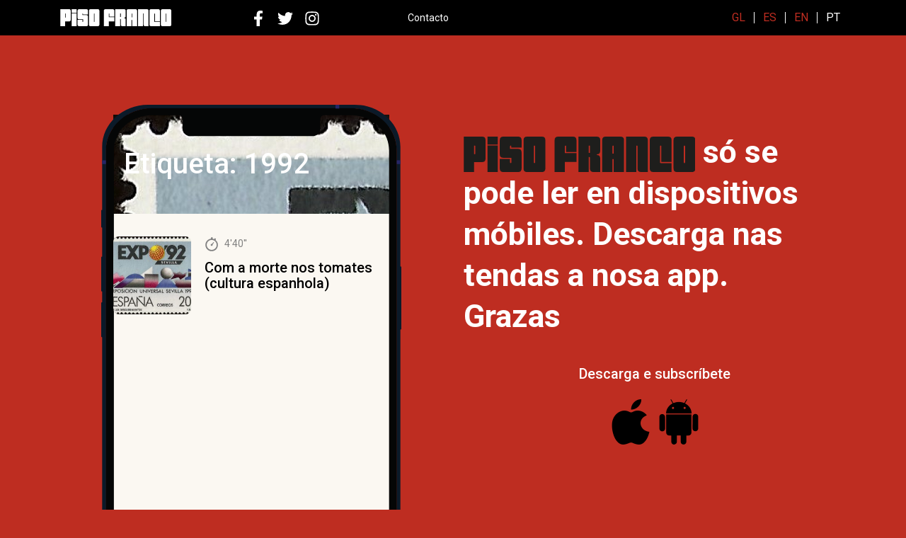

--- FILE ---
content_type: text/html; charset=UTF-8
request_url: https://pisofranco.gal/pt-pt/etiqueta/1992-pt-pt/
body_size: 38379
content:
<!doctype html>
<html lang="pt-pt">
  <head>
  <meta charset="utf-8">
  <meta http-equiv="x-ua-compatible" content="ie=edge">
  <meta name="viewport" content="width=device-width, initial-scale=1, shrink-to-fit=no">
  <meta name='robots' content='noindex, follow' />
<link rel="alternate" hreflang="gl" href="https://pisofranco.gal/etiqueta/1992/" />
<link rel="alternate" hreflang="es" href="https://pisofranco.gal/es/etiqueta/1992-es/" />
<link rel="alternate" hreflang="en" href="https://pisofranco.gal/en/etiqueta/1992-en/" />
<link rel="alternate" hreflang="pt-pt" href="https://pisofranco.gal/pt-pt/etiqueta/1992-pt-pt/" />
<link rel="alternate" hreflang="x-default" href="https://pisofranco.gal/etiqueta/1992/" />

	<!-- This site is optimized with the Yoast SEO plugin v25.6 - https://yoast.com/wordpress/plugins/seo/ -->
	<title>1992 arquivos - Piso Franco</title>
	<meta property="og:locale" content="pt_PT" />
	<meta property="og:type" content="article" />
	<meta property="og:title" content="1992 arquivos - Piso Franco" />
	<meta property="og:url" content="https://pisofranco.gal/pt-pt/etiqueta/1992-pt-pt/" />
	<meta property="og:site_name" content="Piso Franco" />
	<meta name="twitter:card" content="summary_large_image" />
	<script type="application/ld+json" class="yoast-schema-graph">{"@context":"https://schema.org","@graph":[{"@type":"CollectionPage","@id":"https://pisofranco.gal/pt-pt/etiqueta/1992-pt-pt/","url":"https://pisofranco.gal/pt-pt/etiqueta/1992-pt-pt/","name":"1992 arquivos - Piso Franco","isPartOf":{"@id":"https://pisofranco.gal/pt-pt/#website"},"primaryImageOfPage":{"@id":"https://pisofranco.gal/pt-pt/etiqueta/1992-pt-pt/#primaryimage"},"image":{"@id":"https://pisofranco.gal/pt-pt/etiqueta/1992-pt-pt/#primaryimage"},"thumbnailUrl":"https://pisofranco.gal/wp-content/uploads/2021/03/sello-92.jpg","breadcrumb":{"@id":"https://pisofranco.gal/pt-pt/etiqueta/1992-pt-pt/#breadcrumb"},"inLanguage":"pt-PT"},{"@type":"ImageObject","inLanguage":"pt-PT","@id":"https://pisofranco.gal/pt-pt/etiqueta/1992-pt-pt/#primaryimage","url":"https://pisofranco.gal/wp-content/uploads/2021/03/sello-92.jpg","contentUrl":"https://pisofranco.gal/wp-content/uploads/2021/03/sello-92.jpg","width":1300,"height":916},{"@type":"BreadcrumbList","@id":"https://pisofranco.gal/pt-pt/etiqueta/1992-pt-pt/#breadcrumb","itemListElement":[{"@type":"ListItem","position":1,"name":"Portada","item":"https://pisofranco.gal/pt-pt/"},{"@type":"ListItem","position":2,"name":"1992"}]},{"@type":"WebSite","@id":"https://pisofranco.gal/pt-pt/#website","url":"https://pisofranco.gal/pt-pt/","name":"Piso Franco","description":"","potentialAction":[{"@type":"SearchAction","target":{"@type":"EntryPoint","urlTemplate":"https://pisofranco.gal/pt-pt/?s={search_term_string}"},"query-input":{"@type":"PropertyValueSpecification","valueRequired":true,"valueName":"search_term_string"}}],"inLanguage":"pt-PT"}]}</script>
	<!-- / Yoast SEO plugin. -->


<link rel='dns-prefetch' href='//fonts.googleapis.com' />
<script type="text/javascript">
/* <![CDATA[ */
window._wpemojiSettings = {"baseUrl":"https:\/\/s.w.org\/images\/core\/emoji\/15.0.3\/72x72\/","ext":".png","svgUrl":"https:\/\/s.w.org\/images\/core\/emoji\/15.0.3\/svg\/","svgExt":".svg","source":{"concatemoji":"https:\/\/pisofranco.gal\/wp-includes\/js\/wp-emoji-release.min.js?ver=6.6.4"}};
/*! This file is auto-generated */
!function(i,n){var o,s,e;function c(e){try{var t={supportTests:e,timestamp:(new Date).valueOf()};sessionStorage.setItem(o,JSON.stringify(t))}catch(e){}}function p(e,t,n){e.clearRect(0,0,e.canvas.width,e.canvas.height),e.fillText(t,0,0);var t=new Uint32Array(e.getImageData(0,0,e.canvas.width,e.canvas.height).data),r=(e.clearRect(0,0,e.canvas.width,e.canvas.height),e.fillText(n,0,0),new Uint32Array(e.getImageData(0,0,e.canvas.width,e.canvas.height).data));return t.every(function(e,t){return e===r[t]})}function u(e,t,n){switch(t){case"flag":return n(e,"\ud83c\udff3\ufe0f\u200d\u26a7\ufe0f","\ud83c\udff3\ufe0f\u200b\u26a7\ufe0f")?!1:!n(e,"\ud83c\uddfa\ud83c\uddf3","\ud83c\uddfa\u200b\ud83c\uddf3")&&!n(e,"\ud83c\udff4\udb40\udc67\udb40\udc62\udb40\udc65\udb40\udc6e\udb40\udc67\udb40\udc7f","\ud83c\udff4\u200b\udb40\udc67\u200b\udb40\udc62\u200b\udb40\udc65\u200b\udb40\udc6e\u200b\udb40\udc67\u200b\udb40\udc7f");case"emoji":return!n(e,"\ud83d\udc26\u200d\u2b1b","\ud83d\udc26\u200b\u2b1b")}return!1}function f(e,t,n){var r="undefined"!=typeof WorkerGlobalScope&&self instanceof WorkerGlobalScope?new OffscreenCanvas(300,150):i.createElement("canvas"),a=r.getContext("2d",{willReadFrequently:!0}),o=(a.textBaseline="top",a.font="600 32px Arial",{});return e.forEach(function(e){o[e]=t(a,e,n)}),o}function t(e){var t=i.createElement("script");t.src=e,t.defer=!0,i.head.appendChild(t)}"undefined"!=typeof Promise&&(o="wpEmojiSettingsSupports",s=["flag","emoji"],n.supports={everything:!0,everythingExceptFlag:!0},e=new Promise(function(e){i.addEventListener("DOMContentLoaded",e,{once:!0})}),new Promise(function(t){var n=function(){try{var e=JSON.parse(sessionStorage.getItem(o));if("object"==typeof e&&"number"==typeof e.timestamp&&(new Date).valueOf()<e.timestamp+604800&&"object"==typeof e.supportTests)return e.supportTests}catch(e){}return null}();if(!n){if("undefined"!=typeof Worker&&"undefined"!=typeof OffscreenCanvas&&"undefined"!=typeof URL&&URL.createObjectURL&&"undefined"!=typeof Blob)try{var e="postMessage("+f.toString()+"("+[JSON.stringify(s),u.toString(),p.toString()].join(",")+"));",r=new Blob([e],{type:"text/javascript"}),a=new Worker(URL.createObjectURL(r),{name:"wpTestEmojiSupports"});return void(a.onmessage=function(e){c(n=e.data),a.terminate(),t(n)})}catch(e){}c(n=f(s,u,p))}t(n)}).then(function(e){for(var t in e)n.supports[t]=e[t],n.supports.everything=n.supports.everything&&n.supports[t],"flag"!==t&&(n.supports.everythingExceptFlag=n.supports.everythingExceptFlag&&n.supports[t]);n.supports.everythingExceptFlag=n.supports.everythingExceptFlag&&!n.supports.flag,n.DOMReady=!1,n.readyCallback=function(){n.DOMReady=!0}}).then(function(){return e}).then(function(){var e;n.supports.everything||(n.readyCallback(),(e=n.source||{}).concatemoji?t(e.concatemoji):e.wpemoji&&e.twemoji&&(t(e.twemoji),t(e.wpemoji)))}))}((window,document),window._wpemojiSettings);
/* ]]> */
</script>
<style id='wp-emoji-styles-inline-css' type='text/css'>

	img.wp-smiley, img.emoji {
		display: inline !important;
		border: none !important;
		box-shadow: none !important;
		height: 1em !important;
		width: 1em !important;
		margin: 0 0.07em !important;
		vertical-align: -0.1em !important;
		background: none !important;
		padding: 0 !important;
	}
</style>
<link rel='stylesheet' id='wp-block-library-css' href='https://pisofranco.gal/wp-includes/css/dist/block-library/style.min.css?ver=6.6.4' type='text/css' media='all' />
<style id='classic-theme-styles-inline-css' type='text/css'>
/*! This file is auto-generated */
.wp-block-button__link{color:#fff;background-color:#32373c;border-radius:9999px;box-shadow:none;text-decoration:none;padding:calc(.667em + 2px) calc(1.333em + 2px);font-size:1.125em}.wp-block-file__button{background:#32373c;color:#fff;text-decoration:none}
</style>
<style id='global-styles-inline-css' type='text/css'>
:root{--wp--preset--aspect-ratio--square: 1;--wp--preset--aspect-ratio--4-3: 4/3;--wp--preset--aspect-ratio--3-4: 3/4;--wp--preset--aspect-ratio--3-2: 3/2;--wp--preset--aspect-ratio--2-3: 2/3;--wp--preset--aspect-ratio--16-9: 16/9;--wp--preset--aspect-ratio--9-16: 9/16;--wp--preset--color--black: #000000;--wp--preset--color--cyan-bluish-gray: #abb8c3;--wp--preset--color--white: #ffffff;--wp--preset--color--pale-pink: #f78da7;--wp--preset--color--vivid-red: #cf2e2e;--wp--preset--color--luminous-vivid-orange: #ff6900;--wp--preset--color--luminous-vivid-amber: #fcb900;--wp--preset--color--light-green-cyan: #7bdcb5;--wp--preset--color--vivid-green-cyan: #00d084;--wp--preset--color--pale-cyan-blue: #8ed1fc;--wp--preset--color--vivid-cyan-blue: #0693e3;--wp--preset--color--vivid-purple: #9b51e0;--wp--preset--gradient--vivid-cyan-blue-to-vivid-purple: linear-gradient(135deg,rgba(6,147,227,1) 0%,rgb(155,81,224) 100%);--wp--preset--gradient--light-green-cyan-to-vivid-green-cyan: linear-gradient(135deg,rgb(122,220,180) 0%,rgb(0,208,130) 100%);--wp--preset--gradient--luminous-vivid-amber-to-luminous-vivid-orange: linear-gradient(135deg,rgba(252,185,0,1) 0%,rgba(255,105,0,1) 100%);--wp--preset--gradient--luminous-vivid-orange-to-vivid-red: linear-gradient(135deg,rgba(255,105,0,1) 0%,rgb(207,46,46) 100%);--wp--preset--gradient--very-light-gray-to-cyan-bluish-gray: linear-gradient(135deg,rgb(238,238,238) 0%,rgb(169,184,195) 100%);--wp--preset--gradient--cool-to-warm-spectrum: linear-gradient(135deg,rgb(74,234,220) 0%,rgb(151,120,209) 20%,rgb(207,42,186) 40%,rgb(238,44,130) 60%,rgb(251,105,98) 80%,rgb(254,248,76) 100%);--wp--preset--gradient--blush-light-purple: linear-gradient(135deg,rgb(255,206,236) 0%,rgb(152,150,240) 100%);--wp--preset--gradient--blush-bordeaux: linear-gradient(135deg,rgb(254,205,165) 0%,rgb(254,45,45) 50%,rgb(107,0,62) 100%);--wp--preset--gradient--luminous-dusk: linear-gradient(135deg,rgb(255,203,112) 0%,rgb(199,81,192) 50%,rgb(65,88,208) 100%);--wp--preset--gradient--pale-ocean: linear-gradient(135deg,rgb(255,245,203) 0%,rgb(182,227,212) 50%,rgb(51,167,181) 100%);--wp--preset--gradient--electric-grass: linear-gradient(135deg,rgb(202,248,128) 0%,rgb(113,206,126) 100%);--wp--preset--gradient--midnight: linear-gradient(135deg,rgb(2,3,129) 0%,rgb(40,116,252) 100%);--wp--preset--font-size--small: 13px;--wp--preset--font-size--medium: 20px;--wp--preset--font-size--large: 36px;--wp--preset--font-size--x-large: 42px;--wp--preset--font-family--inter: "Inter", sans-serif;--wp--preset--font-family--cardo: Cardo;--wp--preset--spacing--20: 0.44rem;--wp--preset--spacing--30: 0.67rem;--wp--preset--spacing--40: 1rem;--wp--preset--spacing--50: 1.5rem;--wp--preset--spacing--60: 2.25rem;--wp--preset--spacing--70: 3.38rem;--wp--preset--spacing--80: 5.06rem;--wp--preset--shadow--natural: 6px 6px 9px rgba(0, 0, 0, 0.2);--wp--preset--shadow--deep: 12px 12px 50px rgba(0, 0, 0, 0.4);--wp--preset--shadow--sharp: 6px 6px 0px rgba(0, 0, 0, 0.2);--wp--preset--shadow--outlined: 6px 6px 0px -3px rgba(255, 255, 255, 1), 6px 6px rgba(0, 0, 0, 1);--wp--preset--shadow--crisp: 6px 6px 0px rgba(0, 0, 0, 1);}:where(.is-layout-flex){gap: 0.5em;}:where(.is-layout-grid){gap: 0.5em;}body .is-layout-flex{display: flex;}.is-layout-flex{flex-wrap: wrap;align-items: center;}.is-layout-flex > :is(*, div){margin: 0;}body .is-layout-grid{display: grid;}.is-layout-grid > :is(*, div){margin: 0;}:where(.wp-block-columns.is-layout-flex){gap: 2em;}:where(.wp-block-columns.is-layout-grid){gap: 2em;}:where(.wp-block-post-template.is-layout-flex){gap: 1.25em;}:where(.wp-block-post-template.is-layout-grid){gap: 1.25em;}.has-black-color{color: var(--wp--preset--color--black) !important;}.has-cyan-bluish-gray-color{color: var(--wp--preset--color--cyan-bluish-gray) !important;}.has-white-color{color: var(--wp--preset--color--white) !important;}.has-pale-pink-color{color: var(--wp--preset--color--pale-pink) !important;}.has-vivid-red-color{color: var(--wp--preset--color--vivid-red) !important;}.has-luminous-vivid-orange-color{color: var(--wp--preset--color--luminous-vivid-orange) !important;}.has-luminous-vivid-amber-color{color: var(--wp--preset--color--luminous-vivid-amber) !important;}.has-light-green-cyan-color{color: var(--wp--preset--color--light-green-cyan) !important;}.has-vivid-green-cyan-color{color: var(--wp--preset--color--vivid-green-cyan) !important;}.has-pale-cyan-blue-color{color: var(--wp--preset--color--pale-cyan-blue) !important;}.has-vivid-cyan-blue-color{color: var(--wp--preset--color--vivid-cyan-blue) !important;}.has-vivid-purple-color{color: var(--wp--preset--color--vivid-purple) !important;}.has-black-background-color{background-color: var(--wp--preset--color--black) !important;}.has-cyan-bluish-gray-background-color{background-color: var(--wp--preset--color--cyan-bluish-gray) !important;}.has-white-background-color{background-color: var(--wp--preset--color--white) !important;}.has-pale-pink-background-color{background-color: var(--wp--preset--color--pale-pink) !important;}.has-vivid-red-background-color{background-color: var(--wp--preset--color--vivid-red) !important;}.has-luminous-vivid-orange-background-color{background-color: var(--wp--preset--color--luminous-vivid-orange) !important;}.has-luminous-vivid-amber-background-color{background-color: var(--wp--preset--color--luminous-vivid-amber) !important;}.has-light-green-cyan-background-color{background-color: var(--wp--preset--color--light-green-cyan) !important;}.has-vivid-green-cyan-background-color{background-color: var(--wp--preset--color--vivid-green-cyan) !important;}.has-pale-cyan-blue-background-color{background-color: var(--wp--preset--color--pale-cyan-blue) !important;}.has-vivid-cyan-blue-background-color{background-color: var(--wp--preset--color--vivid-cyan-blue) !important;}.has-vivid-purple-background-color{background-color: var(--wp--preset--color--vivid-purple) !important;}.has-black-border-color{border-color: var(--wp--preset--color--black) !important;}.has-cyan-bluish-gray-border-color{border-color: var(--wp--preset--color--cyan-bluish-gray) !important;}.has-white-border-color{border-color: var(--wp--preset--color--white) !important;}.has-pale-pink-border-color{border-color: var(--wp--preset--color--pale-pink) !important;}.has-vivid-red-border-color{border-color: var(--wp--preset--color--vivid-red) !important;}.has-luminous-vivid-orange-border-color{border-color: var(--wp--preset--color--luminous-vivid-orange) !important;}.has-luminous-vivid-amber-border-color{border-color: var(--wp--preset--color--luminous-vivid-amber) !important;}.has-light-green-cyan-border-color{border-color: var(--wp--preset--color--light-green-cyan) !important;}.has-vivid-green-cyan-border-color{border-color: var(--wp--preset--color--vivid-green-cyan) !important;}.has-pale-cyan-blue-border-color{border-color: var(--wp--preset--color--pale-cyan-blue) !important;}.has-vivid-cyan-blue-border-color{border-color: var(--wp--preset--color--vivid-cyan-blue) !important;}.has-vivid-purple-border-color{border-color: var(--wp--preset--color--vivid-purple) !important;}.has-vivid-cyan-blue-to-vivid-purple-gradient-background{background: var(--wp--preset--gradient--vivid-cyan-blue-to-vivid-purple) !important;}.has-light-green-cyan-to-vivid-green-cyan-gradient-background{background: var(--wp--preset--gradient--light-green-cyan-to-vivid-green-cyan) !important;}.has-luminous-vivid-amber-to-luminous-vivid-orange-gradient-background{background: var(--wp--preset--gradient--luminous-vivid-amber-to-luminous-vivid-orange) !important;}.has-luminous-vivid-orange-to-vivid-red-gradient-background{background: var(--wp--preset--gradient--luminous-vivid-orange-to-vivid-red) !important;}.has-very-light-gray-to-cyan-bluish-gray-gradient-background{background: var(--wp--preset--gradient--very-light-gray-to-cyan-bluish-gray) !important;}.has-cool-to-warm-spectrum-gradient-background{background: var(--wp--preset--gradient--cool-to-warm-spectrum) !important;}.has-blush-light-purple-gradient-background{background: var(--wp--preset--gradient--blush-light-purple) !important;}.has-blush-bordeaux-gradient-background{background: var(--wp--preset--gradient--blush-bordeaux) !important;}.has-luminous-dusk-gradient-background{background: var(--wp--preset--gradient--luminous-dusk) !important;}.has-pale-ocean-gradient-background{background: var(--wp--preset--gradient--pale-ocean) !important;}.has-electric-grass-gradient-background{background: var(--wp--preset--gradient--electric-grass) !important;}.has-midnight-gradient-background{background: var(--wp--preset--gradient--midnight) !important;}.has-small-font-size{font-size: var(--wp--preset--font-size--small) !important;}.has-medium-font-size{font-size: var(--wp--preset--font-size--medium) !important;}.has-large-font-size{font-size: var(--wp--preset--font-size--large) !important;}.has-x-large-font-size{font-size: var(--wp--preset--font-size--x-large) !important;}
:where(.wp-block-post-template.is-layout-flex){gap: 1.25em;}:where(.wp-block-post-template.is-layout-grid){gap: 1.25em;}
:where(.wp-block-columns.is-layout-flex){gap: 2em;}:where(.wp-block-columns.is-layout-grid){gap: 2em;}
:root :where(.wp-block-pullquote){font-size: 1.5em;line-height: 1.6;}
</style>
<link rel='stylesheet' id='contact-form-7-css' href='https://pisofranco.gal/wp-content/plugins/contact-form-7/includes/css/styles.css?ver=6.0.6' type='text/css' media='all' />
<link rel='stylesheet' id='lightcase.css-css' href='https://pisofranco.gal/wp-content/plugins/paytpv-for-woocommerce/css/lightcase.css?ver=6.6.4' type='text/css' media='all' />
<link rel='stylesheet' id='paytpv.css-css' href='https://pisofranco.gal/wp-content/plugins/paytpv-for-woocommerce/css/paytpv.css?ver=6.6.4' type='text/css' media='all' />
<link rel='stylesheet' id='woocommerce-layout-css' href='https://pisofranco.gal/wp-content/plugins/woocommerce/assets/css/woocommerce-layout.css?ver=9.3.5' type='text/css' media='all' />
<link rel='stylesheet' id='woocommerce-smallscreen-css' href='https://pisofranco.gal/wp-content/plugins/woocommerce/assets/css/woocommerce-smallscreen.css?ver=9.3.5' type='text/css' media='only screen and (max-width: 768px)' />
<link rel='stylesheet' id='woocommerce-general-css' href='https://pisofranco.gal/wp-content/plugins/woocommerce/assets/css/woocommerce.css?ver=9.3.5' type='text/css' media='all' />
<style id='woocommerce-inline-inline-css' type='text/css'>
.woocommerce form .form-row .required { visibility: visible; }
</style>
<link rel='stylesheet' id='pisofranco/fonts.css-css' href='https://fonts.googleapis.com/css2?family=Roboto:ital,wght@0,300;0,400;0,500;0,700;0,900;1,300;1,400;1,500;1,700;1,900&#038;display=swap' type='text/css' media='all' />
<link rel='stylesheet' id='pisofranco/main.css-css' href='https://pisofranco.gal/wp-content/themes/pisofranco/dist/styles/main_68fe2c0a.css' type='text/css' media='all' />
<script type="text/javascript" id="wpml-cookie-js-extra">
/* <![CDATA[ */
var wpml_cookies = {"wp-wpml_current_language":{"value":"pt-pt","expires":1,"path":"\/"}};
var wpml_cookies = {"wp-wpml_current_language":{"value":"pt-pt","expires":1,"path":"\/"}};
/* ]]> */
</script>
<script type="text/javascript" src="https://pisofranco.gal/wp-content/plugins/sitepress-multilingual-cms/res/js/cookies/language-cookie.js?ver=486900" id="wpml-cookie-js" defer="defer" data-wp-strategy="defer"></script>
<script type="text/javascript" src="https://pisofranco.gal/wp-includes/js/jquery/jquery.min.js?ver=3.7.1" id="jquery-core-js"></script>
<script type="text/javascript" src="https://pisofranco.gal/wp-includes/js/jquery/jquery-migrate.min.js?ver=3.4.1" id="jquery-migrate-js"></script>
<script type="text/javascript" src="https://pisofranco.gal/wp-content/plugins/paytpv-for-woocommerce/js/paytpv.js?ver=5.41" id="paytpv.js-js"></script>
<script type="text/javascript" src="https://pisofranco.gal/wp-content/plugins/paytpv-for-woocommerce/js/lightcase.js?ver=5.41" id="lightcase.js-js"></script>
<script type="text/javascript" src="https://pisofranco.gal/wp-content/plugins/woocommerce/assets/js/jquery-blockui/jquery.blockUI.min.js?ver=2.7.0-wc.9.3.5" id="jquery-blockui-js" defer="defer" data-wp-strategy="defer"></script>
<script type="text/javascript" id="wc-add-to-cart-js-extra">
/* <![CDATA[ */
var wc_add_to_cart_params = {"ajax_url":"\/wp-admin\/admin-ajax.php?lang=pt-pt","wc_ajax_url":"\/pt-pt\/?wc-ajax=%%endpoint%%","i18n_view_cart":"Ver carrinho","cart_url":"https:\/\/pisofranco.gal\/pt-pt\/shop-2\/cart\/","is_cart":"","cart_redirect_after_add":"no"};
/* ]]> */
</script>
<script type="text/javascript" src="https://pisofranco.gal/wp-content/plugins/woocommerce/assets/js/frontend/add-to-cart.min.js?ver=9.3.5" id="wc-add-to-cart-js" defer="defer" data-wp-strategy="defer"></script>
<script type="text/javascript" src="https://pisofranco.gal/wp-content/plugins/woocommerce/assets/js/js-cookie/js.cookie.min.js?ver=2.1.4-wc.9.3.5" id="js-cookie-js" defer="defer" data-wp-strategy="defer"></script>
<script type="text/javascript" id="woocommerce-js-extra">
/* <![CDATA[ */
var woocommerce_params = {"ajax_url":"\/wp-admin\/admin-ajax.php?lang=pt-pt","wc_ajax_url":"\/pt-pt\/?wc-ajax=%%endpoint%%"};
/* ]]> */
</script>
<script type="text/javascript" src="https://pisofranco.gal/wp-content/plugins/woocommerce/assets/js/frontend/woocommerce.min.js?ver=9.3.5" id="woocommerce-js" defer="defer" data-wp-strategy="defer"></script>
<link rel="https://api.w.org/" href="https://pisofranco.gal/pt-pt/api/" /><link rel="alternate" title="JSON" type="application/json" href="https://pisofranco.gal/pt-pt/api/wp/v2/tags/196" /><link rel="EditURI" type="application/rsd+xml" title="RSD" href="https://pisofranco.gal/xmlrpc.php?rsd" />
<meta name="generator" content="WordPress 6.6.4" />
<meta name="generator" content="WooCommerce 9.3.5" />
<meta name="generator" content="WPML ver:4.8.6 stt:1,63,41,2;" />
	<noscript><style>.woocommerce-product-gallery{ opacity: 1 !important; }</style></noscript>
	<style id='wp-fonts-local' type='text/css'>
@font-face{font-family:Inter;font-style:normal;font-weight:300 900;font-display:fallback;src:url('https://pisofranco.gal/wp-content/plugins/woocommerce/assets/fonts/Inter-VariableFont_slnt,wght.woff2') format('woff2');font-stretch:normal;}
@font-face{font-family:Cardo;font-style:normal;font-weight:400;font-display:fallback;src:url('https://pisofranco.gal/wp-content/plugins/woocommerce/assets/fonts/cardo_normal_400.woff2') format('woff2');}
</style>
<link rel="icon" href="https://pisofranco.gal/wp-content/uploads/2020/05/cropped-icon2-pisofranco-32x32.png" sizes="32x32" />
<link rel="icon" href="https://pisofranco.gal/wp-content/uploads/2020/05/cropped-icon2-pisofranco-192x192.png" sizes="192x192" />
<link rel="apple-touch-icon" href="https://pisofranco.gal/wp-content/uploads/2020/05/cropped-icon2-pisofranco-180x180.png" />
<meta name="msapplication-TileImage" content="https://pisofranco.gal/wp-content/uploads/2020/05/cropped-icon2-pisofranco-270x270.png" />

  <!-- Google tag (gtag.js) -->
<script async src="https://www.googletagmanager.com/gtag/js?id=G-W48XXCE92N"></script>
<script>
  window.dataLayer = window.dataLayer || [];
  function gtag(){dataLayer.push(arguments);}
  gtag('js', new Date());

  gtag('config', 'G-W48XXCE92N');
</script>

  </head>
  <body class="archive tag tag-1992-pt-pt tag-196 wp-embed-responsive theme-pisofranco/resources woocommerce-no-js app-data index-data archive-data tag-data tag-196-data tag-1992-pt-pt-data">
        <header class="banner">

  
  <div class="top-header">
    <div class="container h-100">
      <div class="row h-100 align-items-center">
        <div class="col col-md-auto col-lg-2">
          <a class="brand" href="https://pisofranco.gal/pt-pt/">
            <img class="brand-image" src="https://pisofranco.gal/wp-content/themes/pisofranco/dist/images/pisofranco-white_d033ad17.svg" width="157" height="24" alt="Piso Franco">
          </a>
        </div>
        <div class="col col-md-auto col-lg-3">
          <div class="text-center">
            <div class="social">
          <a class="social__item facebook" href="https://www.facebook.com/PisoFrancoapp" target="_blank">
        <span class="sr-only">Facebook</span>
        <img class="social__image" width="24" height="22" src="https://pisofranco.gal/wp-content/themes/pisofranco/dist/images/social-logo-facebook_a6286a2a.svg" alt="Facebook">
      </a>
            <a class="social__item twitter" href="https://twitter.com/franco_piso" target="_blank">
        <span class="sr-only">Twitter</span>
        <img class="social__image" width="24" height="22" src="https://pisofranco.gal/wp-content/themes/pisofranco/dist/images/social-logo-twitter_27756993.svg" alt="Twitter">
      </a>
            <a class="social__item instagram" href="https://www.instagram.com/pisofrancoapp/" target="_blank">
        <span class="sr-only">Instagram</span>
        <img class="social__image" width="24" height="22" src="https://pisofranco.gal/wp-content/themes/pisofranco/dist/images/social-logo-instagram_84f9f7b7.svg" alt="Instagram">
      </a>
        </div>
          </div>
        </div>
        <div class="col col-lg-4 d-none d-md-block">
                      <div class="menu-header-portuguese-portugal-container"><ul id="menu-header-portuguese-portugal" class="nav nav-header"><li id="menu-item-124150" class="menu-item menu-item-type-post_type menu-item-object-page menu-item-124150"><a href="https://pisofranco.gal/pt-pt/contacto/">Contacto</a></li>
</ul></div>
                  </div>
        <div class="col-2 col-md-auto col-lg-3 text-right">
          <div class="languages d-none d-md-block">
          <a class="languages__item " href="https://pisofranco.gal/etiqueta/1992/">gl</a>
          <a class="languages__item " href="https://pisofranco.gal/es/etiqueta/1992-es/">es</a>
          <a class="languages__item " href="https://pisofranco.gal/en/etiqueta/1992-en/">en</a>
          <a class="languages__item languages__item--active" href="https://pisofranco.gal/pt-pt/etiqueta/1992-pt-pt/">pt</a>
      </div>

  <div class="languages-mobile d-md-none">
          <a class="languages-mobile__item " href="https://pisofranco.gal/etiqueta/1992/">gl</a>
          <a class="languages-mobile__item " href="https://pisofranco.gal/es/etiqueta/1992-es/">es</a>
          <a class="languages-mobile__item " href="https://pisofranco.gal/en/etiqueta/1992-en/">en</a>
          <a class="languages-mobile__item languages-mobile__item--active" href="https://pisofranco.gal/pt-pt/etiqueta/1992-pt-pt/">pt</a>
      </div>

        </div>
      </div>
    </div>
  </div>
  <div class="container d-none">
    <a class="brand" href="https://pisofranco.gal/pt-pt/">Piso Franco</a>
    <nav class="nav-primary">
              <div class="menu-principal-portuguese-portugal-container"><ul id="menu-principal-portuguese-portugal" class="nav"><li id="menu-item-124141" class="menu-item menu-item-type-post_type menu-item-object-page menu-item-home menu-item-124141"><a href="https://pisofranco.gal/pt-pt/">Páxina principal</a></li>
<li id="menu-item-124142" class="menu-item menu-item-type-post_type menu-item-object-page current_page_parent menu-item-124142"><a href="https://pisofranco.gal/pt-pt/artigos/">Artigos</a></li>
<li id="menu-item-124143" class="menu-item menu-item-type-post_type menu-item-object-page menu-item-124143"><a href="https://pisofranco.gal/pt-pt/contacto/">Contacto</a></li>
</ul></div>
          </nav>
  </div>
</header>
        <div class="wrap container" role="document">
      <div class="content">
        <main class="main">
          
  <div class="row mt-7 pt-7 mb-7 pb-5 mt-lg-9 pt-lg-7 mb-lg-9 pb-lg-7">
    <div class="col-lg-6 order-lg-2">
      <div class="notice-apps pt-4">
        <h2 class="notice-apps__title">
          <img class="notice-apps__logo" src="https://pisofranco.gal/wp-content/themes/pisofranco/dist/images/pisofranco-black_d053f3f2.svg" width="320" height="59" alt="Piso Franco"> só se pode ler en dispositivos móbiles. Descarga nas tendas a nosa app.<br>Grazas
        </h2>
        <p class="h3 has-text-align-center download-text has-medium-font-size text-white mb-4 mt-6">Descarga e subscríbete</p>
        <div class="notice-apps__stores">
          <a href="#"><img class="notice-apps__stores__ios" src="https://pisofranco.gal/wp-content/themes/pisofranco/dist/images/ios_e1b4d159.png" width="64" height="64" alt="App Store"></a>
          <a href="#"><img class="notice-apps__stores__android" src="https://pisofranco.gal/wp-content/themes/pisofranco/dist/images/android_407cbb81.png" width="64" height="64" alt="Play Store"></a>
        </div>
      </div>
    </div>
    <div class="col-lg-6">

      <div class="mobile-container">

      <div class="page-header" style="background-image: url('https://pisofranco.gal/wp-content/uploads/2021/03/sello-92.jpg')">

  <div class="container">
    <h1 class="page-title">Etiqueta: <span>1992</span></h1>
  </div>

  

</div>

      
               <article class="post-in-category post-48042 post type-post status-publish format-standard has-post-thumbnail hentry category-portada-pt-pt category-fatiga-ocular-pt-pt tag-1992-pt-pt tag-expo-sevilla-pt-pt tag-exposicion-universal-de-sevilla-pt-pt">

  <div class="row">
    <div class="col-4">
      <div class="entry-thumbnail">
        <img width="200" height="200" src="https://pisofranco.gal/wp-content/uploads/2021/03/sello-92-200x200.jpg" class="img-fluid wp-post-image" alt="" decoding="async" />
      </div>
    </div>

    <div class="col-8 pl-1">

      <div class="article-timing">
        <svg width="20" height="20" xmlns="http://www.w3.org/2000/svg" class="ionicon mr-2" viewBox="0 0 512 512">
          <path fill="#828282" d="M400.9,106.8c-2.5-2.5-2.5-2.5-5-5c2.5-5,5-7.6,7.6-10.1c0-5,2.5-7.6,5-12.6c5-10.1,2.5-17.6-5-22.7
            s-15.1-7.6-20.2-12.6c-10.1-5-20.2-5-25.2,7.6c-5,7.6-7.6,12.6-10.1,20.2c-17.6-5-35.3-10.1-52.9-15.1c0-12.6,0-22.7,0-35.3
            c0-10.1-5-17.6-17.6-17.6c-10.1,0-20.2,0-27.7,0C239.6,3.4,232,11,232,21.1s0,20.2,0,30.2c0,2.5,0,5-5,5c-7.6,0-12.6,2.5-17.6,2.5
            C78.3,89.1,0.2,222.7,40.5,348.7c35.3,110.9,143.6,176.4,257,156.2c103.3-17.6,181.4-108.4,184-211.7
            C486.6,217.6,458.9,154.6,400.9,106.8z M257.3,459.6c-98.3,0-178.9-80.6-178.9-178.9c0-100.8,80.6-181.4,181.4-178.9
            c98.3,0,178.9,80.6,178.9,178.9C436.2,381.4,355.5,462.1,257.3,459.6z M257.3,315.9c-20.2,0-35.3-15.1-35.3-35.3
            s17.6-35.3,35.3-35.3c7.6,0,12.6-2.5,17.6-7.6c12.6-17.6,25.2-32.8,37.8-50.4c2.5-2.5,7.6-5,10.1-7.6c5-2.5,12.6,0,15.1,5
            c2.5,5,2.5,12.6,0,17.6c-7.6,10.1-15.1,20.2-22.7,30.2s-15.1,17.6-20.2,27.7c-2.5,2.5-2.5,5-2.5,7.6
            C297.6,293.2,282.5,315.9,257.3,315.9z"/>
        </svg>
        4&#039;40&#039;&#039;
      </div>
      <h2 class="entry-title">Com a morte nos tomates (cultura espanhola)</h2>

    </div>
  </div>

</article>
      
      

      </div>

    </div>
  </div>

        </main>
              </div>
    </div>
        <footer class="content-info">
  <div class="container">
      </div>
  <div class="container">
    <div class="row">
      <div class="col-4">
        <a class="brand" href="https://pisofranco.gal/pt-pt/">
          <img src="https://pisofranco.gal/wp-content/themes/pisofranco/dist/images/pisofranco-white_d033ad17.svg" width="235" height="36" alt="Piso Franco">
        </a>
      </div>
    </div>
    <div class="row">
      <div class="col-lg-5 mb-8 mb-lg-0">

        <div class="pt-1 pb-9">
          <div class="social">
          <a class="social__item facebook" href="https://www.facebook.com/PisoFrancoapp" target="_blank">
        <span class="sr-only">Facebook</span>
        <img class="social__image" width="24" height="22" src="https://pisofranco.gal/wp-content/themes/pisofranco/dist/images/social-logo-facebook_a6286a2a.svg" alt="Facebook">
      </a>
            <a class="social__item twitter" href="https://twitter.com/franco_piso" target="_blank">
        <span class="sr-only">Twitter</span>
        <img class="social__image" width="24" height="22" src="https://pisofranco.gal/wp-content/themes/pisofranco/dist/images/social-logo-twitter_27756993.svg" alt="Twitter">
      </a>
            <a class="social__item instagram" href="https://www.instagram.com/pisofrancoapp/" target="_blank">
        <span class="sr-only">Instagram</span>
        <img class="social__image" width="24" height="22" src="https://pisofranco.gal/wp-content/themes/pisofranco/dist/images/social-logo-instagram_84f9f7b7.svg" alt="Instagram">
      </a>
        </div>
        </div>

        <div class="footer-contact mb-9">
          <a class="footer-contact-link" href="https://pisofranco.gal/pt-pt/contacto/">
            <img class="footer-contact-image mr-1" src="https://pisofranco.gal/wp-content/themes/pisofranco/dist/images/paper-plane_23909d69.svg" width="32" height="28" alt="">
            Contacto
          </a>
        </div>

                  <div class="menu-footer-portuguese-portugal-container"><ul id="menu-footer-portuguese-portugal" class="nav nav-footer"><li id="menu-item-124156" class="text-uppercase menu-item menu-item-type-post_type menu-item-object-page menu-item-124156"><a href="https://pisofranco.gal/pt-pt/aviso-legal/">Aviso legal</a></li>
<li id="menu-item-124157" class="text-uppercase menu-item menu-item-type-post_type menu-item-object-page menu-item-124157"><a href="https://pisofranco.gal/pt-pt/creditos/">Créditos</a></li>
<li id="menu-item-124158" class="menu-item menu-item-type-custom menu-item-object-custom menu-item-124158"><a href="#">Producido por MerloLab</a></li>
</ul></div>
              </div>

      <div class="col-lg-7">

        <div class="row mb-4">
          <div class="col-md">
            <div class="h2 font-weight-bold text-primary">Na nosa tenda</div>
          </div>
          <div class="col-md text-md-right">
            <a href="/tenda" class="btn btn-primary btn-sm text-uppercase footer-shop-link">
              Ir á tenda de Piso Franco
              <svg width="14" height="14" aria-hidden="true" focusable="false" class="svg-inline icon-chevron-right" role="img" xmlns="http://www.w3.org/2000/svg" viewBox="0 0 256 512"><path fill="currentColor" d="M24.707 38.101L4.908 57.899c-4.686 4.686-4.686 12.284 0 16.971L185.607 256 4.908 437.13c-4.686 4.686-4.686 12.284 0 16.971L24.707 473.9c4.686 4.686 12.284 4.686 16.971 0l209.414-209.414c4.686-4.686 4.686-12.284 0-16.971L41.678 38.101c-4.687-4.687-12.285-4.687-16.971 0z"></path></svg>
            </a>
          </div>
        </div>
        <div class="row">
          <div class="col-md-auto">
            <ul class="shop-items text-white mb-2">
              <li class="shop-items__item">Tazas</li>
              <li class="shop-items__item">Camisetas</li>
              <li class="shop-items__item">Cervexa</li>
            </ul>
            <p class="shop-items__more text-white mb-6">... e moito máis</p>
          </div>
          <div class="col">
            <img class="img-fluid" width="600" height="182" src="https://pisofranco.gal/wp-content/themes/pisofranco/dist/images/tenda-footer_e1b7b59a.png" alt="">
          </div>
        </div>

      </div>

    </div>
  </div>
</footer>
    	<script type='text/javascript'>
		(function () {
			var c = document.body.className;
			c = c.replace(/woocommerce-no-js/, 'woocommerce-js');
			document.body.className = c;
		})();
	</script>
	<link rel='stylesheet' id='wc-blocks-style-css' href='https://pisofranco.gal/wp-content/plugins/woocommerce/assets/client/blocks/wc-blocks.css?ver=wc-9.3.5' type='text/css' media='all' />
<script type="text/javascript" src="https://pisofranco.gal/wp-includes/js/dist/hooks.min.js?ver=2810c76e705dd1a53b18" id="wp-hooks-js"></script>
<script type="text/javascript" src="https://pisofranco.gal/wp-includes/js/dist/i18n.min.js?ver=5e580eb46a90c2b997e6" id="wp-i18n-js"></script>
<script type="text/javascript" id="wp-i18n-js-after">
/* <![CDATA[ */
wp.i18n.setLocaleData( { 'text direction\u0004ltr': [ 'ltr' ] } );
/* ]]> */
</script>
<script type="text/javascript" src="https://pisofranco.gal/wp-content/plugins/contact-form-7/includes/swv/js/index.js?ver=6.0.6" id="swv-js"></script>
<script type="text/javascript" id="contact-form-7-js-translations">
/* <![CDATA[ */
( function( domain, translations ) {
	var localeData = translations.locale_data[ domain ] || translations.locale_data.messages;
	localeData[""].domain = domain;
	wp.i18n.setLocaleData( localeData, domain );
} )( "contact-form-7", {"translation-revision-date":"2024-08-13 18:06:19+0000","generator":"GlotPress\/4.0.1","domain":"messages","locale_data":{"messages":{"":{"domain":"messages","plural-forms":"nplurals=2; plural=n != 1;","lang":"pt"},"This contact form is placed in the wrong place.":["Este formul\u00e1rio de contacto est\u00e1 colocado no s\u00edtio errado."],"Error:":["Erro:"]}},"comment":{"reference":"includes\/js\/index.js"}} );
/* ]]> */
</script>
<script type="text/javascript" id="contact-form-7-js-before">
/* <![CDATA[ */
var wpcf7 = {
    "api": {
        "root": "https:\/\/pisofranco.gal\/pt-pt\/api\/",
        "namespace": "contact-form-7\/v1"
    }
};
/* ]]> */
</script>
<script type="text/javascript" src="https://pisofranco.gal/wp-content/plugins/contact-form-7/includes/js/index.js?ver=6.0.6" id="contact-form-7-js"></script>
<script type="text/javascript" id="cart-widget-js-extra">
/* <![CDATA[ */
var actions = {"is_lang_switched":"1","force_reset":"0"};
/* ]]> */
</script>
<script type="text/javascript" src="https://pisofranco.gal/wp-content/plugins/woocommerce-multilingual/res/js/cart_widget.min.js?ver=5.5.3" id="cart-widget-js" defer="defer" data-wp-strategy="defer"></script>
<script type="text/javascript" src="https://pisofranco.gal/wp-content/plugins/woocommerce/assets/js/sourcebuster/sourcebuster.min.js?ver=9.3.5" id="sourcebuster-js-js"></script>
<script type="text/javascript" id="wc-order-attribution-js-extra">
/* <![CDATA[ */
var wc_order_attribution = {"params":{"lifetime":1.0e-5,"session":30,"base64":false,"ajaxurl":"https:\/\/pisofranco.gal\/wp-admin\/admin-ajax.php","prefix":"wc_order_attribution_","allowTracking":true},"fields":{"source_type":"current.typ","referrer":"current_add.rf","utm_campaign":"current.cmp","utm_source":"current.src","utm_medium":"current.mdm","utm_content":"current.cnt","utm_id":"current.id","utm_term":"current.trm","utm_source_platform":"current.plt","utm_creative_format":"current.fmt","utm_marketing_tactic":"current.tct","session_entry":"current_add.ep","session_start_time":"current_add.fd","session_pages":"session.pgs","session_count":"udata.vst","user_agent":"udata.uag"}};
/* ]]> */
</script>
<script type="text/javascript" src="https://pisofranco.gal/wp-content/plugins/woocommerce/assets/js/frontend/order-attribution.min.js?ver=9.3.5" id="wc-order-attribution-js"></script>
<script type="text/javascript" src="https://pisofranco.gal/wp-content/themes/pisofranco/dist/scripts/main_68fe2c0a.js" id="pisofranco/main.js-js"></script>
  </body>
</html>


--- FILE ---
content_type: image/svg+xml
request_url: https://pisofranco.gal/wp-content/themes/pisofranco/dist/images/pisofranco-white_d033ad17.svg
body_size: 1968
content:
<svg version="1.1" xmlns="http://www.w3.org/2000/svg" x="0" y="0" viewBox="0 0 915 140" xml:space="preserve"><path fill="#FFF" d="M73.4 0c9.3 0 13.3 5.2 13.3 13.7V87c0 8.5-4.1 13.7-13.3 13.7H41.1V140H.5V0h72.9zM46.2 67.5V38.1c0-1.7-.6-2.7-2.1-2.7h-2.9v34h2.3c1.5 0 2.7-.4 2.7-1.9zM135.1 0v31.2H94.5V0h40.6zm0 35.2v104.6H94.5V35.2h40.6zM156.6 140c-8.5 0-13.7-4-13.7-13.5V87.9h40.6v14.2c0 1.5.8 2.7 2.5 2.7 1.5 0 2.5-1.2 2.5-2.7V83.7h-32.3c-9.3 0-13.3-5.2-13.3-13.7V13.7C142.9 5.2 147 0 156.2 0h59.5C225 0 229 5.2 229 13.7v29.8h-40.6v-5.4c0-1.5-.8-2.7-2.5-2.7s-2.5 1.2-2.5 2.7v10.4h32.3c9.3 0 13.3 5.2 13.3 13.7v64.2c0 8.5-4.1 13.7-13.5 13.7h-58.9zM250.1 0h59.5c9.3 0 13.3 5.2 13.3 13.7v112.7c0 8.5-4.1 13.7-13.3 13.7h-59.5c-9.3 0-13.3-5.2-13.3-13.7V13.7c0-8.5 4-13.7 13.3-13.7zm29.8 35.4c-1.7 0-2.5 1.2-2.5 2.7v64c0 1.5.8 2.7 2.5 2.7s2.5-1.2 2.5-2.7v-64c0-1.6-.8-2.7-2.5-2.7zM359.6 140V13.7c0-8.5 4.1-13.7 13.3-13.7h59.5c9.3 0 13.3 5.2 13.3 13.8V61h-40.6V38.1c0-1.2-.8-2.7-2.5-2.7s-2.5 1.5-2.5 2.7v27.1h45.6v35.2h-45.6V140h-40.5zm136.8-59.2h-2.3V140h-40.6V0h72.9c8.7 0 13.3 5.2 13.3 12.5v43.8c0 8.5-4.1 13.7-13.3 13.7h-.2v2.7h.2c9.3 0 13.3 5.2 13.3 13.7V140h-27.3c-9.3 0-13.3-5.2-13.3-13.7V83.5c.1-2.2-.7-2.7-2.7-2.7zm2.8-45.4h-5v29.2h2.3c1.5 0 2.5-.4 2.7-1.9V35.4zM547.5 140V13.7c0-8.5 4.1-13.7 13.3-13.7h59.3c9.5 0 13.5 5.2 13.5 13.7V140H593V88.8h-5V140h-40.5zm40.6-101.9v29.2h5V38.1c0-1.5-.8-2.7-2.5-2.7s-2.5 1.1-2.5 2.7zm96.8-2.7H682V140h-40.6V0h72.9c9.3 0 13.3 5.2 13.3 13.7V140h-27.3c-9.3 0-13.3-5.2-13.3-13.7v-89c-.1-1.3-.7-1.7-2.1-1.9zM808.3 0c9.3 0 13.3 5.2 13.3 13.8v86.5H781V38.1c0-1.2-.8-2.7-2.5-2.7s-2.5 1.5-2.5 2.7v63.3c0 2.7 1 3.5 3.5 3.5h42.1V140h-72.9c-9.3 0-13.3-5.2-13.3-13.7V13.7c0-8.5 4.1-13.7 13.3-13.7h59.6zm34.4 0h59.5c9.3 0 13.3 5.2 13.3 13.7v112.7c0 8.5-4.1 13.7-13.3 13.7h-59.5c-9.3 0-13.3-5.2-13.3-13.7V13.7c-.1-8.5 4-13.7 13.3-13.7zm29.7 35.4c-1.7 0-2.5 1.2-2.5 2.7v64c0 1.5.8 2.7 2.5 2.7s2.5-1.2 2.5-2.7v-64c.1-1.6-.7-2.7-2.5-2.7z"/></svg>

--- FILE ---
content_type: image/svg+xml
request_url: https://pisofranco.gal/wp-content/themes/pisofranco/dist/images/pisofranco-black_d053f3f2.svg
body_size: 1971
content:
<svg version="1.1" xmlns="http://www.w3.org/2000/svg" x="0" y="0" viewBox="0 0 915 140" xml:space="preserve"><path fill="#1E1E1C" d="M73.4 0c9.3 0 13.3 5.2 13.3 13.7V87c0 8.5-4.1 13.7-13.3 13.7H41.1V140H.5V0h72.9zM46.2 67.5V38.1c0-1.7-.6-2.7-2.1-2.7h-2.9v34h2.3c1.5 0 2.7-.4 2.7-1.9zM135.1 0v31.2H94.5V0h40.6zm0 35.2v104.6H94.5V35.2h40.6zM156.6 140c-8.5 0-13.7-4-13.7-13.5V87.9h40.6v14.2c0 1.5.8 2.7 2.5 2.7 1.5 0 2.5-1.2 2.5-2.7V83.7h-32.3c-9.3 0-13.3-5.2-13.3-13.7V13.7C142.9 5.2 147 0 156.2 0h59.5C225 0 229 5.2 229 13.7v29.8h-40.6v-5.4c0-1.5-.8-2.7-2.5-2.7s-2.5 1.2-2.5 2.7v10.4h32.3c9.3 0 13.3 5.2 13.3 13.7v64.2c0 8.5-4.1 13.7-13.5 13.7h-58.9zM250.1 0h59.5c9.3 0 13.3 5.2 13.3 13.7v112.7c0 8.5-4.1 13.7-13.3 13.7h-59.5c-9.3 0-13.3-5.2-13.3-13.7V13.7c0-8.5 4-13.7 13.3-13.7zm29.8 35.4c-1.7 0-2.5 1.2-2.5 2.7v64c0 1.5.8 2.7 2.5 2.7s2.5-1.2 2.5-2.7v-64c0-1.6-.8-2.7-2.5-2.7zM359.6 140V13.7c0-8.5 4.1-13.7 13.3-13.7h59.5c9.3 0 13.3 5.2 13.3 13.8V61h-40.6V38.1c0-1.2-.8-2.7-2.5-2.7s-2.5 1.5-2.5 2.7v27.1h45.6v35.2h-45.6V140h-40.5zm136.8-59.2h-2.3V140h-40.6V0h72.9c8.7 0 13.3 5.2 13.3 12.5v43.8c0 8.5-4.1 13.7-13.3 13.7h-.2v2.7h.2c9.3 0 13.3 5.2 13.3 13.7V140h-27.3c-9.3 0-13.3-5.2-13.3-13.7V83.5c.1-2.2-.7-2.7-2.7-2.7zm2.8-45.4h-5v29.2h2.3c1.5 0 2.5-.4 2.7-1.9V35.4zM547.5 140V13.7c0-8.5 4.1-13.7 13.3-13.7h59.3c9.5 0 13.5 5.2 13.5 13.7V140H593V88.8h-5V140h-40.5zm40.6-101.9v29.2h5V38.1c0-1.5-.8-2.7-2.5-2.7s-2.5 1.1-2.5 2.7zm96.8-2.7H682V140h-40.6V0h72.9c9.3 0 13.3 5.2 13.3 13.7V140h-27.3c-9.3 0-13.3-5.2-13.3-13.7v-89c-.1-1.3-.7-1.7-2.1-1.9zM808.3 0c9.3 0 13.3 5.2 13.3 13.8v86.5H781V38.1c0-1.2-.8-2.7-2.5-2.7s-2.5 1.5-2.5 2.7v63.3c0 2.7 1 3.5 3.5 3.5h42.1V140h-72.9c-9.3 0-13.3-5.2-13.3-13.7V13.7c0-8.5 4.1-13.7 13.3-13.7h59.6zm34.4 0h59.5c9.3 0 13.3 5.2 13.3 13.7v112.7c0 8.5-4.1 13.7-13.3 13.7h-59.5c-9.3 0-13.3-5.2-13.3-13.7V13.7c-.1-8.5 4-13.7 13.3-13.7zm29.7 35.4c-1.7 0-2.5 1.2-2.5 2.7v64c0 1.5.8 2.7 2.5 2.7s2.5-1.2 2.5-2.7v-64c.1-1.6-.7-2.7-2.5-2.7z"/></svg>